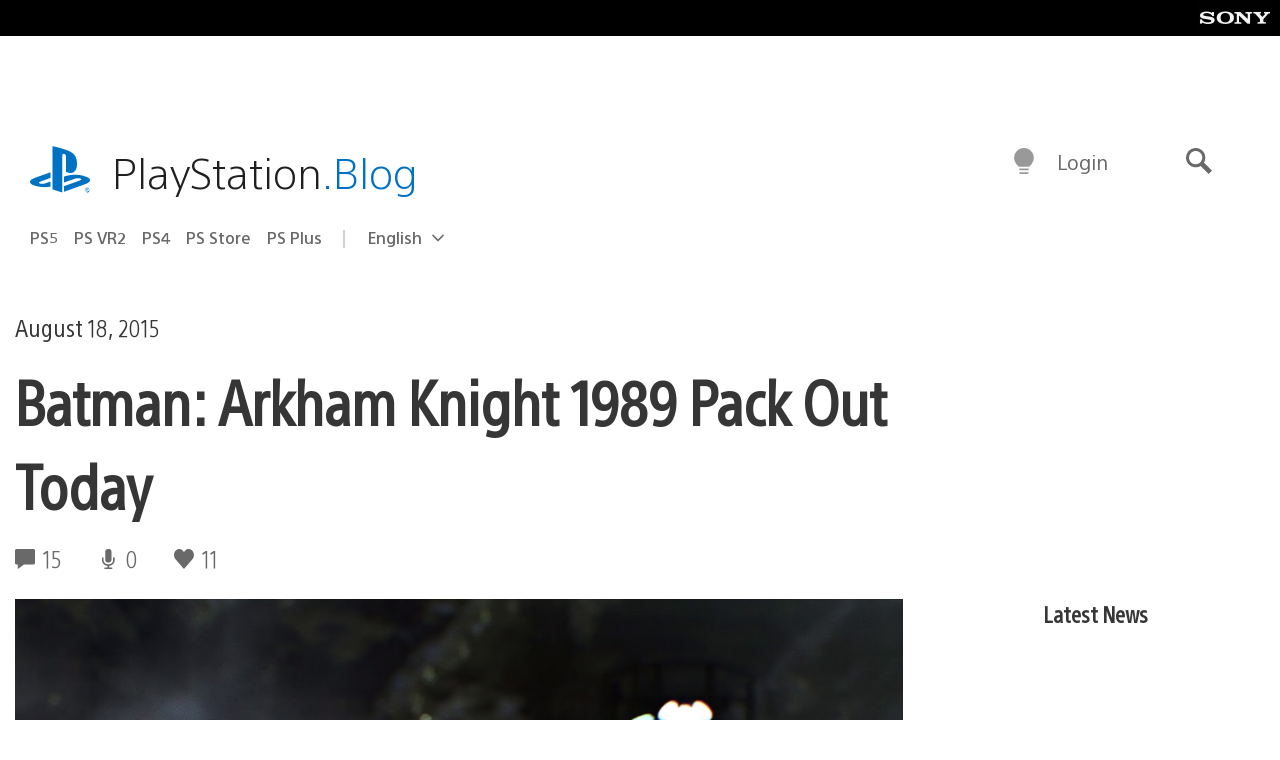

--- FILE ---
content_type: application/x-javascript;charset=utf-8
request_url: https://smetrics.aem.playstation.com/id?d_visid_ver=5.5.0&d_fieldgroup=A&mcorgid=BD260C0F53C9733E0A490D45%40AdobeOrg&mid=06368484532645759060283126385650951642&ts=1768908486362
body_size: -40
content:
{"mid":"06368484532645759060283126385650951642"}